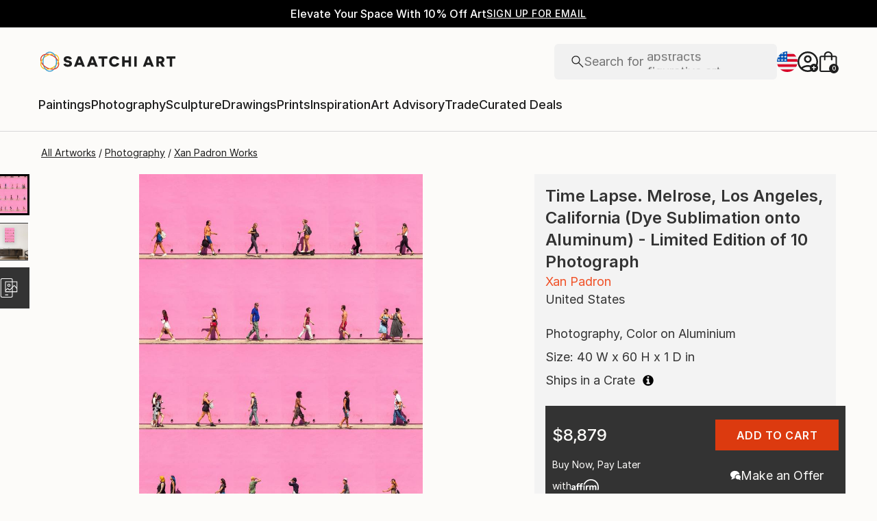

--- FILE ---
content_type: text/javascript
request_url: https://live.rezync.com/sync?c=16b6410431b6374e780104abb0443ca8&p=79a750742b8d3ede8e45b5efda09d7a6&k=saatchi-art-pixel-5906&custom1=9061239&custom2=artworks&custom3=P1-U844443-A9061239-T1&custom4=Time%20Lapse.%20Melrose,%20Los%20Angeles,%20California%20(Dye%20Sublimation%20onto%20Aluminum)%20-%20Limited%20Edition%20of%2010&zmpID=saatchi-art
body_size: 2397
content:
(async function () {


var s = document.createElement('script'); s.text = '(function() { var SITEID=\'saatchi-art\';\n(function(b, t, r, a, i, n) {\n    b[\'bt\']=b[\'bt\'] || function() {\n        (b[\'_bt\']=b[\'_bt\']||[]).push(arguments);\n    },\n    i = t.createElement(r),\n    n = t.getElementsByTagName(r)[0];\n    i.async = 1;\n    i.src = a;\n    n.parentNode.insertBefore(i, n);\n})(\n    window,\n    document,\n    \'script\',\n 	\'https://cdn.boomtrain.com/p13n/\'+SITEID+\'/p13n.min.js\'\n);\nbt(\'initialize\', SITEID, {externalIds: {zync: \'c036083b-1a01-4ee5-b6bf-0c3bc9cba578:1769427695.0475998\'}});\n\nvar cust1 = \'9061239\'; //resourceid\nvar cust2 = \'artworks\';//resourctype\nvar cust3 = \'P1-U844443-A9061239-T1\';//sku\nvar cust4 = \'Time Lapse. Melrose, Los Angeles, California (Dye Sublimation onto Aluminum) - Limited Edition of 10\';//title\n\n  bt(\'track\',\'viewed\',{\n                                                   \'url\':window.location.href , \n                                                   \'id\':cust1, \n                                                   \'resource_id\':cust1, \n                                                   \'resourceType\':cust2, \n                                                   \'pageType\':cust2, \n                                                   \'sku\':cust3, \n                                                   \'title\':cust4\n  }); })();'; document.body.appendChild(s);



var rangeObj = document.createRange(); var documentFragment = rangeObj.createContextualFragment ('<!--START Lightbox Javascript-->\n<script type="text/javascript">\n(function () {\nwindow.setTimeout(function() {\nvar e = document.createElement(\'script\'); e.type = \'text/javascript\'; e.async = true;\ne.src = (\'https:\' == document.location.protocol ? \'https://\' : \'http://\') + \'www.lightboxcdn.com/vendor/5ea0fa90-3369-414d-a4c4-47d4a0826b7d/lightbox.js?mb=\' + (new Date().getTime());\nvar s = document.getElementsByTagName(\'script\')[0]; s.parentNode.insertBefore(e, s);\n}, 500);\n})();\n</script>\n<!--END Lightbox Javascript-->'); document.body.appendChild(documentFragment);







})();